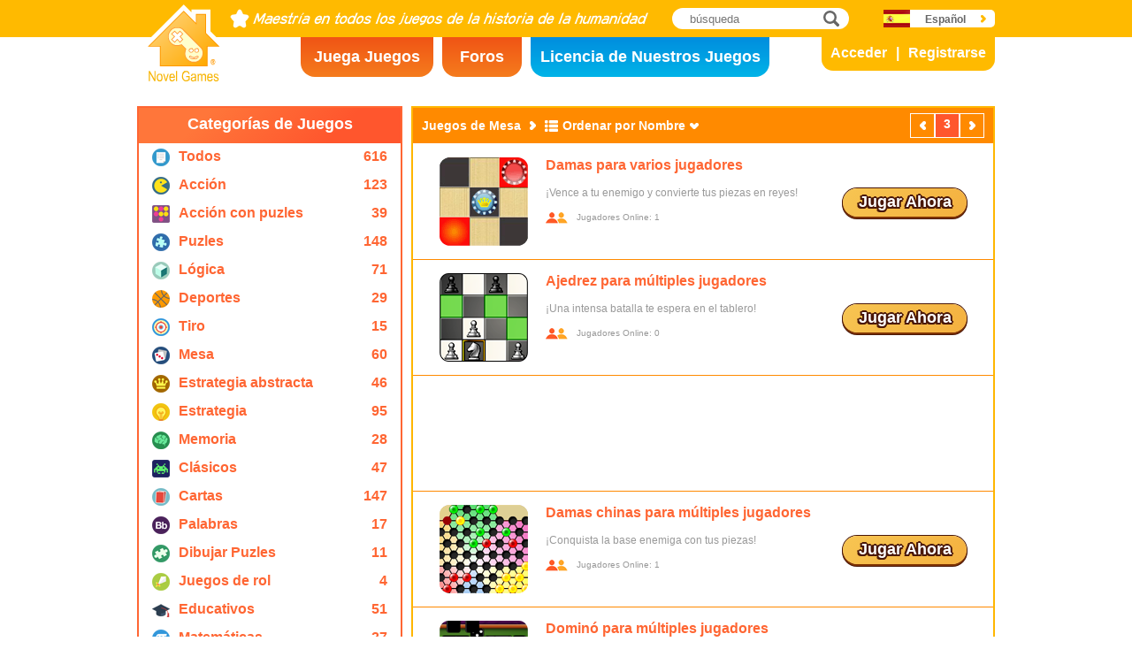

--- FILE ---
content_type: text/html; charset=utf8
request_url: https://www.novelgames.com/es/board-games/sort-name/page-3/
body_size: 5209
content:
<!DOCTYPE html>
<html lang="es">
<head>
<meta charset="utf-8">
<meta name="robots" content="all" />
<title>Juegos de Mesa | Novel Games</title>
<meta name="viewport" content="width=device-width, initial-scale=1" />
<meta property="og:title" content="Juegos de Mesa | Novel Games" />
<meta property="og:type" content="website" />
<meta property="og:image" content="https://staticz.novelgames.com/style/default/logo.png" />
<meta property="og:url" content="https://www.novelgames.com/es/board-games/sort-name/page-3/" />
<meta property="og:site_name" content="Novel Games" />
<meta property="og:description" content="Juega nuestros juegos individuales gratuitos. Las Categorías incluyen acción, disparos, estrategía, puzles y más. ¡Juegos nuevos serán añadidos cada mes!;" />
<meta property="fb:app_id" content="10365647342" />
<meta name="keywords" content="juegos pequeños flash, juegos gratuitos, juegos flash gratuitos, juegos pequeños, juegos informales, juegos infantiles seguros,  juegos no violentos, juegos online, juego online, juegos gratuitos, juego gratuito, juegos de ordenador, juegos, juego, jugador, juego para un solo jugador, juegos individuales" />
<meta name="description" content="Juega nuestros juegos individuales gratuitos. Las Categorías incluyen acción, disparos, estrategía, puzles y más. ¡Juegos nuevos serán añadidos cada mes!;" />
<meta name="classification" content="Computer Multimedia" />
<meta name="rating" content="Safe For Kids" />
<meta name="copyright" content="2001 - 2026 Novel Games" />
<link rel="canonical" href="https://www.novelgames.com/es/board-games/sort-name/page-3/"/>
<link rel="icon" type="image/vnd.microsoft.icon" sizes="64x64" href="/es/favicon.ico" />
<link rel="apple-touch-icon" type="image/png" sizes="180x180" href="/es/apple-touch-icon.png" />
<link rel="image_src" href="https://staticz.novelgames.com/style/default/logo.png" />
<link rel="stylesheet" media="(min-width:980px)" href="https://staticz.novelgames.com/style/default/common.25.css" type="text/css" />
<link rel="stylesheet" media="(min-width:980px)" href="https://staticz.novelgames.com/style/default/common_s.10.css" type="text/css" />
<link rel="stylesheet" media="(min-width:750px) and (max-width:979px)" href="https://staticz.novelgames.com/style/default/common750.9.css" type="text/css" />
<link rel="stylesheet" media="(min-width:750px) and (max-width:979px)" href="https://staticz.novelgames.com/style/default/common750_s.css" type="text/css" />
<link rel="stylesheet" media="(max-width:749px)" href="https://staticz.novelgames.com/style/default/common320.8.css" type="text/css" />
<link rel="stylesheet" media="(max-width:749px)" href="https://staticz.novelgames.com/style/default/common320_s.css" type="text/css" />
<link rel="stylesheet" media="(min-width:980px)" href="https://staticz.novelgames.com/style/default/categories.5.css" type="text/css" />
<link rel="stylesheet" media="(min-width:980px)" href="https://staticz.novelgames.com/style/default/gamelist.20.css" type="text/css" />
<link rel="stylesheet" media="(min-width:750px) and (max-width:979px)" href="https://staticz.novelgames.com/style/default/categories.5.css" type="text/css" />
<link rel="stylesheet" media="(min-width:750px) and (max-width:979px)" href="https://staticz.novelgames.com/style/default/gamelist750.8.css" type="text/css" />
<link rel="stylesheet" media="(min-width:750px) and (max-width:979px)" href="https://staticz.novelgames.com/style/default/gamelist750_s.css" type="text/css" />
<link rel="stylesheet" media="(max-width:749px)" href="https://staticz.novelgames.com/style/default/categories.5.css" type="text/css" />
<link rel="stylesheet" media="(max-width:749px)" href="https://staticz.novelgames.com/style/default/gamelist320.9.css" type="text/css" />
<link rel="alternate" type="application/rss+xml" title="Maestría en todos los juegos de la historia de la humanidad | Novel Games" href="https://www.novelgames.com/es/rss/" />
<link rel="alternate" hreflang="en" href="https://www.novelgames.com/en/board-games/sort-name/page-3/" />
<link rel="alternate" hreflang="zh-HK" href="https://www.novelgames.com/zh-HK/board-games/sort-name/page-3/" />
<link rel="alternate" hreflang="zh-TW" href="https://www.novelgames.com/zh-HK/board-games/sort-name/page-3/" />
<link rel="alternate" hreflang="zh-MO" href="https://www.novelgames.com/zh-HK/board-games/sort-name/page-3/" />
<link rel="alternate" hreflang="zh" href="https://www.novelgames.com/zh/board-games/sort-name/page-3/" />
<link rel="alternate" hreflang="es" href="https://www.novelgames.com/es/board-games/sort-name/page-3/" />
<link rel="alternate" hreflang="ja" href="https://www.novelgames.com/ja/board-games/sort-name/page-3/" />
<link rel="alternate" hreflang="pt" href="https://www.novelgames.com/pt/board-games/sort-name/page-3/" />
<link rel="alternate" hreflang="de" href="https://www.novelgames.com/de/board-games/sort-name/page-3/" />
<link rel="alternate" hreflang="ar" href="https://www.novelgames.com/ar/board-games/sort-name/page-3/" />
<link rel="alternate" hreflang="fr" href="https://www.novelgames.com/fr/board-games/sort-name/page-3/" />
<link rel="alternate" hreflang="ru" href="https://www.novelgames.com/ru/board-games/sort-name/page-3/" />
<link rel="alternate" hreflang="ko" href="https://www.novelgames.com/ko/board-games/sort-name/page-3/" />
<link rel="alternate" hreflang="hi" href="https://www.novelgames.com/hi/board-games/sort-name/page-3/" />
<script type="application/ld+json">
{
	"@context" : "http://schema.org",
	"@type" : "Organization",
	"url" : "https://www.novelgames.com",
	"logo" : "https://staticz.novelgames.com/logo.png",
	"contactPoint" : [{
		"@type" : "ContactPoint",
		"telephone" : "+852 27860761",
		"contactType" : "customer service"
	}],
	"sameAs" : [
		"https://www.facebook.com/novelgames",
		"https://www.instagram.com/novel_games",
		"https://twitter.com/Novel_Games",
		"https://www.linkedin.com/company/novel-games-limited"
	]
}
</script>
<script type="application/ld+json">
{
	"@context" : "http://schema.org",
	"@type" : "WebSite",
	"url" : "https://www.novelgames.com",
	"name" : "Novel Games",
	"potentialAction": {
		"@type": "SearchAction",
		"target": "https://www.novelgames.com/search/?s={search_term_string}",
		"query-input": "required name=search_term_string"
	}
}
</script>
<script type="application/ld+json">
{
	"@context" : "http://schema.org",
	"@type" : "BreadcrumbList",
	"itemListElement" : [
		{
			"@type" : "ListItem",
			"position" : 1,
			"item" : {
				"@id" : "https://www.novelgames.com",
				"name" : "Novel Games"
			}
		}
		,{
			"@type" : "ListItem",
			"position" : 2,
			"item" : {
				"@id" : "https://www.novelgames.com/es/games/",
				"name" : "Todos los Juegos"			}
		}
		,{
			"@type" : "ListItem",
			"position" : 3,
			"item" : {
				"@id" : "https://www.novelgames.com/es/board-games/sort-name/page-3/",
				"name" : "Juegos de Mesa"			}
		}
	]
}
</script>
<script type="text/JavaScript" src="https://et.novelgames.com/ads.js?adTagUrl=" defer></script>
<script type="text/JavaScript" src="https://et.novelgames.com/displayEt.js" data-language="es"  defer></script>
<script type="text/JavaScript" src="/es/javascript/common.js" defer></script>
<script type="text/JavaScript" src="/es/javascript/gamelist.js" defer></script>
<script type="text/JavaScript" src="/es/javascript/gameindexpage.js" defer></script>
<!-- Global site tag (gtag.js) - Google Analytics -->
<script async src="https://www.googletagmanager.com/gtag/js?id=G-ZVEKDV2CF7"></script>
<script>
	window.dataLayer = window.dataLayer || [];
	function gtag(){dataLayer.push(arguments);}
	gtag('js', new Date());

	gtag('config', 'G-ZVEKDV2CF7');
</script>
</head>
<body>
<header id="commonHeader">
	<a id="commonLogo" href="https://www.novelgames.com/es/" title="Novel Games">Novel Games</a>
	<div id="commonTagLine">Maestría en todos los juegos de la historia de la humanidad</div>
	<search>
		<input id="commonSearchInput" type="search" placeholder="búsqueda"/>
		<a id="commonSearchButton" href="https://www.novelgames.com/es/search/" title="búsqueda">búsqueda</a>
	</search>
	<nav>
		<a id="commonTabGames" href="https://www.novelgames.com/es/games/" title="Juega Juegos">Juega Juegos</a>
		<a id="commonTabForums" href="https://www.novelgames.com/es/forums/" title="Foros">Foros</a>
		<a id="commonTabLicense" href="https://license.novelgames.com/" title="Licencia de Nuestros Juegos">Licencia de Nuestros Juegos</a>
	</nav>
	<div id="commonNotLoggedIn">
		<a id="commonLoginButton" href="https://account.novelgames.com/es/?redirect=https%3A%2F%2Fwww.novelgames.com%2Fes%2Fboard-games%2Fsort-name%2Fpage-3%2F" title="Acceder">Acceder</a>
		<a id="commonRegisterButton" href="https://account.novelgames.com/es/register/?redirect=https%3A%2F%2Fwww.novelgames.com%2Fes%2Fboard-games%2Fsort-name%2Fpage-3%2F" title="Registrarse">Registrarse</a>
	</div>
	<div id="commonLoggedIn">
		<a id="commonLoggedInPicture"></a>
		<a id="commonLoggedInName">Name</a>
		<div id="commonLoggedInStars">0 / 2735</div>
		<div id="commonLoggedInCoins">0</div>
		<a id="commonLoggedInNotificationsIcon" title="Notifications">Notificaciones</a>
		<div id="commonLoggedInNotificationsCount">99</div>
	</div>
	<div id="commonAccountPopup">
		<h2>Tu cuenta</h2>
		<a id="commonAccountSettingsButton" href="https://account.novelgames.com/es/?redirect=https%3A%2F%2Fwww.novelgames.com%2Fes%2Fboard-games%2Fsort-name%2Fpage-3%2F">Ajustes</a>
		<a id="commonAccountLogoutButton" href="https://account.novelgames.com/es/members/logout.php">Salir</a>
		<div id="commonAccountLoadingIcon"></div>
	</div>
	<div id="commonNotificationsPopup">
		<h2>Notificaciones</h2>
		<div id="commonNotificationsNone">No tienes nuevas notificaciones.</div>
		<div id="commonNotificationsList"></div>
	</div>
	<button type="button" id="commonLanguage" title="Español">Español</button>
	<div id="commonLanguagePopup">
		<h2>Idioma</h2>
		<a id="commonLanguageLink_e" href="https://www.novelgames.com/en/board-games/sort-name/page-3/" title="English">English</a>
		<a id="commonLanguageLink_c" href="https://www.novelgames.com/zh-HK/board-games/sort-name/page-3/" title="繁體中文">繁體中文</a>
		<a id="commonLanguageLink_sc" href="https://www.novelgames.com/zh/board-games/sort-name/page-3/" title="简体中文">简体中文</a>
		<a id="commonLanguageLink_j" href="https://www.novelgames.com/ja/board-games/sort-name/page-3/" title="日本語">日本語</a>
		<a id="commonLanguageLink_p" href="https://www.novelgames.com/pt/board-games/sort-name/page-3/" title="Português">Português</a>
		<a id="commonLanguageLink_g" href="https://www.novelgames.com/de/board-games/sort-name/page-3/" title="Deutsch">Deutsch</a>
		<a id="commonLanguageLink_a" href="https://www.novelgames.com/ar/board-games/sort-name/page-3/" title="العربية">العربية</a>
		<a id="commonLanguageLink_f" href="https://www.novelgames.com/fr/board-games/sort-name/page-3/" title="français">français</a>
		<a id="commonLanguageLink_r" href="https://www.novelgames.com/ru/board-games/sort-name/page-3/" title="Русский">Русский</a>
		<a id="commonLanguageLink_k" href="https://www.novelgames.com/ko/board-games/sort-name/page-3/" title="한국어">한국어</a>
		<a id="commonLanguageLink_i" href="https://www.novelgames.com/hi/board-games/sort-name/page-3/" title="भारतीय">भारतीय</a>
	</div>
	<a id="commonMenuButton" title="Menú">Menú</a>
</header>
<main id="commonMain"><div id="gamelist">
	<section id="gamelistCategories">
		<h2>Categorías de Juegos</h2>
		<nav id="gamelistCategoriesContent">
			<a class="gamelistCategory categoriesIconAll" href="/es/games/sort-name/" title="Todos los Juegos">
				<div class="gamelistCategoryName">Todos</div>
				<div class="gamelistCategoryCount">616</div>
			</a>
			<a class="gamelistCategory categoriesIcon-action" href="/es/action-games/sort-name/" title="Juegos de Acción">
				<div class="gamelistCategoryName">Acción</div>
				<div class="gamelistCategoryCount">123</div>
			</a>
			<a class="gamelistCategory categoriesIcon-action-puzzle" href="/es/action-puzzle-games/sort-name/" title="Juegos de Acción con Puzles">
				<div class="gamelistCategoryName">Acción con puzles</div>
				<div class="gamelistCategoryCount">39</div>
			</a>
			<a class="gamelistCategory categoriesIcon-puzzle" href="/es/puzzle-games/sort-name/" title="Juegos de Puzles">
				<div class="gamelistCategoryName">Puzles</div>
				<div class="gamelistCategoryCount">148</div>
			</a>
			<a class="gamelistCategory categoriesIcon-logic" href="/es/logic-games/sort-name/" title="Juegos de Lógica">
				<div class="gamelistCategoryName">Lógica</div>
				<div class="gamelistCategoryCount">71</div>
			</a>
			<a class="gamelistCategory categoriesIcon-sports" href="/es/sports-games/sort-name/" title="Juegos de Deportes">
				<div class="gamelistCategoryName">Deportes</div>
				<div class="gamelistCategoryCount">29</div>
			</a>
			<a class="gamelistCategory categoriesIcon-shooting" href="/es/shooting-games/sort-name/" title="Juegos de Tiros">
				<div class="gamelistCategoryName">Tiro</div>
				<div class="gamelistCategoryCount">15</div>
			</a>
			<a class="gamelistCategory categoriesIcon-board" href="/es/board-games/sort-name/" title="Juegos de Mesa">
				<div class="gamelistCategoryName">Mesa</div>
				<div class="gamelistCategoryCount">60</div>
			</a>
			<a class="gamelistCategory categoriesIcon-abstract-strategy" href="/es/abstract-strategy-games/sort-name/" title="Juegos de Estrategía Abstracta">
				<div class="gamelistCategoryName">Estrategia abstracta</div>
				<div class="gamelistCategoryCount">46</div>
			</a>
			<a class="gamelistCategory categoriesIcon-strategy" href="/es/strategy-games/sort-name/" title="Juegos de Estrategía">
				<div class="gamelistCategoryName">Estrategia</div>
				<div class="gamelistCategoryCount">95</div>
			</a>
			<a class="gamelistCategory categoriesIcon-memory" href="/es/memory-games/sort-name/" title="Juegos de Memoria">
				<div class="gamelistCategoryName">Memoria</div>
				<div class="gamelistCategoryCount">28</div>
			</a>
			<a class="gamelistCategory categoriesIcon-classic" href="/es/classic-games/sort-name/" title="Juegos Clásicos">
				<div class="gamelistCategoryName">Clásicos</div>
				<div class="gamelistCategoryCount">47</div>
			</a>
			<a class="gamelistCategory categoriesIcon-card" href="/es/card-games/sort-name/" title="Juegos de Cartas">
				<div class="gamelistCategoryName">Cartas</div>
				<div class="gamelistCategoryCount">147</div>
			</a>
			<a class="gamelistCategory categoriesIcon-word" href="/es/word-games/sort-name/" title="Juegos de Palabras">
				<div class="gamelistCategoryName">Palabras</div>
				<div class="gamelistCategoryCount">17</div>
			</a>
			<a class="gamelistCategory categoriesIcon-picture-puzzle" href="/es/picture-puzzle-games/sort-name/" title="Juegos de Dibujar Puzles">
				<div class="gamelistCategoryName">Dibujar Puzles</div>
				<div class="gamelistCategoryCount">11</div>
			</a>
			<a class="gamelistCategory categoriesIcon-role-playing" href="/es/role-playing-games/sort-name/" title="Juegos de Rol">
				<div class="gamelistCategoryName">Juegos de rol</div>
				<div class="gamelistCategoryCount">4</div>
			</a>
			<a class="gamelistCategory categoriesIcon-educational" href="/es/educational-games/sort-name/" title="Juegos Educativos">
				<div class="gamelistCategoryName">Educativos</div>
				<div class="gamelistCategoryCount">51</div>
			</a>
			<a class="gamelistCategory categoriesIcon-math" href="/es/math-games/sort-name/" title="Juegos de Matemáticas">
				<div class="gamelistCategoryName">Matemáticas</div>
				<div class="gamelistCategoryCount">27</div>
			</a>
			<a class="gamelistCategory categoriesIcon-music" href="/es/music-games/sort-name/" title="Juegos de Música">
				<div class="gamelistCategoryName">Música</div>
				<div class="gamelistCategoryCount">3</div>
			</a>
			<a class="gamelistCategory categoriesIcon-design" href="/es/design-games/sort-name/" title="Juegos de Dibujar">
				<div class="gamelistCategoryName">Dibujar</div>
				<div class="gamelistCategoryCount">3</div>
			</a>
			<a class="gamelistCategory categoriesIcon-maze" href="/es/maze-games/sort-name/" title="Juegos de Laberintos">
				<div class="gamelistCategoryName">Laberinto</div>
				<div class="gamelistCategoryCount">8</div>
			</a>
			<a class="gamelistCategory categoriesIcon-eyesight" href="/es/eyesight-games/sort-name/" title="Juegos de Visión">
				<div class="gamelistCategoryName">Visión</div>
				<div class="gamelistCategoryCount">10</div>
			</a>
			<a class="gamelistCategory categoriesIcon-sudoku" href="/es/sudoku-games/sort-name/" title="Juegos de Sudoku">
				<div class="gamelistCategoryName">Sudoku</div>
				<div class="gamelistCategoryCount">15</div>
			</a>
			<a class="gamelistCategory categoriesIcon-quiz" href="/es/quiz-games/sort-name/" title="Juegos de Concursos">
				<div class="gamelistCategoryName">Concursos</div>
				<div class="gamelistCategoryCount">7</div>
			</a>
			<a class="gamelistCategory categoriesIcon-typing" href="/es/typing-games/sort-name/" title="Juegos de Mecanografía">
				<div class="gamelistCategoryName">Mecanografía</div>
				<div class="gamelistCategoryCount">4</div>
			</a>
			<a class="gamelistCategory categoriesIcon-driving" href="/es/driving-games/sort-name/" title="Juegos de Conducción">
				<div class="gamelistCategoryName">Conducción</div>
				<div class="gamelistCategoryCount">6</div>
			</a>
			<a class="gamelistCategory categoriesIcon-casino" href="/es/casino-games/sort-name/" title="Juegos de casino">
				<div class="gamelistCategoryName">Casino</div>
				<div class="gamelistCategoryCount">4</div>
			</a>
			<a class="gamelistCategory categoriesIconSpGames" href="/es/single-player-games/sort-name/" title="Juegos Individuales">
				<div class="gamelistCategoryName">Un jugador</div>
				<div class="gamelistCategoryCount">547</div>
			</a>
			<a class="gamelistCategory categoriesIconMpGames" href="/es/multi-player-games/sort-name/" title="Juegos Multijugadores">
				<div class="gamelistCategoryName">Multijugador</div>
				<div class="gamelistCategoryCount">69</div>
			</a>
		</nav>
	</section>
	<span class="commonEt gamelistEtBottomLeftHolder" data-et-slot-name="gameListBottomLeft"></span>
	<ins class="commonEt gamelistEtBottomLeft750Holder" data-et-slot-name="gameListBottomLeft750"></ins>
	<div id="gamelistGames">
		<h2>Juegos de Mesa</h2>
		<a id="gamelistSort">Ordenar por Nombre</a>
		<div id="gamelistSortPopup">
			<a href="https://www.novelgames.com/es/board-games/">Ordenar por Fecha</a>
			<a href="https://www.novelgames.com/es/board-games/sort-popularity/">Ordenar por Popularidad</a>
			<div class="gamelistSortPopup_selected">Ordenar por Nombre</div>
			<a href="https://www.novelgames.com/es/board-games/sort-mastery-name/">Organizar por niveles de maestría</a>
			<a href="https://www.novelgames.com/es/board-games/sort-mastered-name/">Organizar por los más dominados</a>
		</div>
		<div id="gamelistPagesTop">
			<a class="commonPreviousPageNoText" href="https://www.novelgames.com/es/board-games/sort-name/page-2/" title="Previos" >Previos</a>
				<div class="commonPage_active">3</div>
				<a class="commonNextPageNoText" href="https://www.novelgames.com/es/board-games/sort-name/page-4/" title="Próximos" >Próximos</a>
		</div>
			<div id="gamelistGamesContents">
				<section class="gamelistGame">
					<a class="gamelistGameIcon" href="/es/mpcheckers/" title="Damas para varios jugadores"><img src="https://staticz.novelgames.com/games/mpcheckers/icon100.webp" width="100" height="100" alt="Damas para varios jugadores" /></a>
					<h2 class="gamelistGameName"><a href="/es/mpcheckers/" title="Damas para varios jugadores">Damas para varios jugadores</a></h2>
					<div class="gamelistGameDescriptions">¡Vence a tu enemigo y convierte tus piezas en reyes!</div>
					<div id="commonOnlinePlayersText_mpcheckers" class="commonOnlinePlayersText">Jugadores Online: ?</div>
					<a class="commonPlayNowButton" href="/es/mpcheckers/" title="Jugar Ahora">Jugar Ahora</a>
				</section>
				<section class="gamelistGame">
					<a class="gamelistGameIcon" href="/es/chess/" title="Ajedrez para múltiples jugadores"><img src="https://staticz.novelgames.com/games/chess/icon100.webp" width="100" height="100" alt="Ajedrez para múltiples jugadores" /></a>
					<h2 class="gamelistGameName"><a href="/es/chess/" title="Ajedrez para múltiples jugadores">Ajedrez para múltiples jugadores</a></h2>
					<div class="gamelistGameDescriptions">¡Una intensa batalla te espera en el tablero!</div>
					<div id="commonOnlinePlayersText_chess" class="commonOnlinePlayersText">Jugadores Online: ?</div>
					<a class="commonPlayNowButton" href="/es/chess/" title="Jugar Ahora">Jugar Ahora</a>
				</section>
				<div class="commonEt gamelistGame gamelistEtInFeed" data-et-slot-name="gameListInFeed"></div>
				<div class="commonEt gamelistGame gamelistEtInFeed750" data-et-slot-name="gameListInFeed750"></div>
				<div class="commonEt gamelistGame gamelistEtInFeed320" data-et-slot-name="gameListInFeed320"></div>
				<section class="gamelistGame">
					<a class="gamelistGameIcon" href="/es/mpchinesecheckers/" title="Damas chinas para múltiples jugadores"><img src="https://staticz.novelgames.com/games/mpchinesecheckers/icon100.webp" width="100" height="100" alt="Damas chinas para múltiples jugadores" /></a>
					<h2 class="gamelistGameName"><a href="/es/mpchinesecheckers/" title="Damas chinas para múltiples jugadores">Damas chinas para múltiples jugadores</a></h2>
					<div class="gamelistGameDescriptions">¡Conquista la base enemiga con tus piezas!</div>
					<div id="commonOnlinePlayersText_mpchinesecheckers" class="commonOnlinePlayersText">Jugadores Online: ?</div>
					<a class="commonPlayNowButton" href="/es/mpchinesecheckers/" title="Jugar Ahora">Jugar Ahora</a>
				</section>
				<section class="gamelistGame">
					<a class="gamelistGameIcon" href="/es/mpdominoes/" title="Dominó para múltiples jugadores"><img src="https://staticz.novelgames.com/games/mpdominoes/icon100.webp" width="100" height="100" alt="Dominó para múltiples jugadores" /></a>
					<h2 class="gamelistGameName"><a href="/es/mpdominoes/" title="Dominó para múltiples jugadores">Dominó para múltiples jugadores</a></h2>
					<div class="gamelistGameDescriptions">¡Bloquea el paso de tu oponente y sé el primero en quedarse con las manos vacías!</div>
					<div id="commonOnlinePlayersText_mpdominoes" class="commonOnlinePlayersText">Jugadores Online: ?</div>
					<a class="commonPlayNowButton" href="/es/mpdominoes/" title="Jugar Ahora">Jugar Ahora</a>
				</section>
				<section class="gamelistGame">
					<a class="gamelistGameIcon" href="/es/fiveinarow/" title="Cinco en fila para múltiples jugadores"><img src="https://staticz.novelgames.com/games/fiveinarow/icon100.webp" width="100" height="100" alt="Cinco en fila para múltiples jugadores" /></a>
					<h2 class="gamelistGameName"><a href="/es/fiveinarow/" title="Cinco en fila para múltiples jugadores">Cinco en fila para múltiples jugadores</a></h2>
					<div class="gamelistGameDescriptions">¡Usa estrategias inteligentes en este desafiante juego de mesa!</div>
					<div id="commonOnlinePlayersText_fiveinarow" class="commonOnlinePlayersText">Jugadores Online: ?</div>
					<a class="commonPlayNowButton" href="/es/fiveinarow/" title="Jugar Ahora">Jugar Ahora</a>
				</section>
				<section class="gamelistGame">
					<a class="gamelistGameIcon" href="/es/go/" title="Go para múltiples jugadores"><img src="https://staticz.novelgames.com/games/go/icon100.webp" width="100" height="100" alt="Go para múltiples jugadores" /></a>
					<h2 class="gamelistGameName"><a href="/es/go/" title="Go para múltiples jugadores">Go para múltiples jugadores</a></h2>
					<div class="gamelistGameDescriptions">¡Disfruta de este clásico y sofisticado juego de mesa!</div>
					<div id="commonOnlinePlayersText_go" class="commonOnlinePlayersText">Jugadores Online: ?</div>
					<a class="commonPlayNowButton" href="/es/go/" title="Jugar Ahora">Jugar Ahora</a>
				</section>
				<div class="commonEt gamelistGame gamelistEtInFeed" data-et-slot-name="gameListInFeed"></div>
				<div class="commonEt gamelistGame gamelistEtInFeed750" data-et-slot-name="gameListInFeed750"></div>
				<div class="commonEt gamelistGame gamelistEtInFeed320" data-et-slot-name="gameListInFeed320"></div>
				<section class="gamelistGame">
					<a class="gamelistGameIcon" href="/es/mpgulbara/" title="Gul Bara para múltiples jugadores"><img src="https://staticz.novelgames.com/games/mpgulbara/icon100.webp" width="100" height="100" alt="Gul Bara para múltiples jugadores" /></a>
					<h2 class="gamelistGameName"><a href="/es/mpgulbara/" title="Gul Bara para múltiples jugadores">Gul Bara para múltiples jugadores</a></h2>
					<div class="gamelistGameDescriptions">¡Usa los dobletes para escoltar las fichas de tu oponente! </div>
					<div id="commonOnlinePlayersText_mpgulbara" class="commonOnlinePlayersText">Jugadores Online: ?</div>
					<a class="commonPlayNowButton" href="/es/mpgulbara/" title="Jugar Ahora">Jugar Ahora</a>
				</section>
				<section class="gamelistGame">
					<a class="gamelistGameIcon" href="/es/hex/" title="Hex para múltiples jugadores"><img src="https://staticz.novelgames.com/games/hex/icon100.webp" width="100" height="100" alt="Hex para múltiples jugadores" /></a>
					<h2 class="gamelistGameName"><a href="/es/hex/" title="Hex para múltiples jugadores">Hex para múltiples jugadores</a></h2>
					<div class="gamelistGameDescriptions">¡Construye tu propio camino hacia la victoria!</div>
					<div id="commonOnlinePlayersText_hex" class="commonOnlinePlayersText">Jugadores Online: ?</div>
					<a class="commonPlayNowButton" href="/es/hex/" title="Jugar Ahora">Jugar Ahora</a>
				</section>
				<section class="gamelistGame">
					<a class="gamelistGameIcon" href="/es/mpconnect4/" title="Cuatro en línea para múltiples jugadores"><img src="https://staticz.novelgames.com/games/mpconnect4/icon100.webp" width="100" height="100" alt="Cuatro en línea para múltiples jugadores" /></a>
					<h2 class="gamelistGameName"><a href="/es/mpconnect4/" title="Cuatro en línea para múltiples jugadores">Cuatro en línea para múltiples jugadores</a></h2>
					<div class="gamelistGameDescriptions">¡Consigue un gran triunfo con el mínimo de fichas posible!</div>
					<div id="commonOnlinePlayersText_mpconnect4" class="commonOnlinePlayersText">Jugadores Online: ?</div>
					<a class="commonPlayNowButton" href="/es/mpconnect4/" title="Jugar Ahora">Jugar Ahora</a>
				</section>
				<section class="gamelistGame commonTemplate">
					<a class="gamelistGameIcon" href="" title=""><img src="" width="100" height="100" alt="" /></a>
					<h2 class="gamelistGameName"><a href="" title=""></a></h2>
					<div class="gamelistGameDescriptions"></div>
					<div id="commonGameVersion_" class="commonGameVersion">Versión: #[VERSION] Actualizado: #[DATE]</div>
					<div id="commonMasteryLevel_" class="commonMasteryLevel">Tu nivel de maestría:</div>
					<div id="commonOnlinePlayersText_" class="commonOnlinePlayersText">Jugadores Online: ?</div>
					<a class="commonPlayNowButton" href="" title="Jugar Ahora">Jugar Ahora</a>
					<div class="commonNewIcon">Nuevo</div>
					<div class="commonUpdatedIcon">Actualizado</div>
				</section>
				<div class="commonEt gamelistGame commonTemplate gamelistEtInFeed" data-et-slot-name="gameListInFeed"></div>
				<div class="commonEt gamelistGame commonTemplate gamelistEtInFeed750" data-et-slot-name="gameListInFeed750"></div>
				<div class="commonEt gamelistGame commonTemplate gamelistEtInFeed320" data-et-slot-name="gameListInFeed320"></div>
		</div>
		<div id="gamelistLoading"></div>
		<div id="gamelistBottom">
		<div id="gamelistPagesBottom">
			<a class="commonPreviousPage" href="https://www.novelgames.com/es/board-games/sort-name/page-2/" title="Previos" >Previos</a>
				<a class="commonPage" href="https://www.novelgames.com/es/board-games/sort-name/" title="1">1</a>
				<a class="commonPage" href="https://www.novelgames.com/es/board-games/sort-name/page-2/" title="2">2</a>
				<div class="commonPage_active">3</div>
				<a class="commonPage" href="https://www.novelgames.com/es/board-games/sort-name/page-4/" title="4">4</a>
				<a class="commonPage" href="https://www.novelgames.com/es/board-games/sort-name/page-5/" title="5">5</a>
				<div class="commonPage_dots">...</div>
				<a class="commonPage" href="https://www.novelgames.com/es/board-games/sort-name/page-7/" title="7">7</a>
				<a class="commonPage commonTemplate" href="https://www.novelgames.com/es/board-games/sort-name/page-99/" title="99">99</a>
				<div class="commonPage_active commonTemplate">99</div>
				<div class="commonPage_dots commonTemplate">...</div>
				<a class="commonNextPage" href="https://www.novelgames.com/es/board-games/sort-name/page-4/" title="Próximos" >Próximos</a>
		</div>
			</div>
	</div></div>
</main>
<footer id="commonFooter">
	<a id="commonFooterFacebookIcon" href="https://www.facebook.com/novelgames" title="Facebook">Facebook</a>
	<a id="commonFooterInstagramIcon" href="https://www.instagram.com/novel_games" title="Instagram">Instagram</a>
	<a id="commonFooterTwitterIcon" href="https://twitter.com/Novel_Games" title="Twitter">Twitter</a>
	<a id="commonFooterLinkedInIcon" href="https://www.linkedin.com/company/novel-games-limited" title="LinkedIn">LinkedIn</a>
	<a id="commonFooterRSSIcon" href="https://www.novelgames.com/es/rss/" title="RSS">RSS</a>

	<nav id="commonFooterLinks">
		<a href="https://www.novelgames.com/es/suggestagame/" >Sugerir un Juego</a><a
		href="https://www.novelgames.com/es/contactus/">Contacte con Nosotros</a><a
		href="https://www.novelgames.com/es/adreports/" >Informa de anuncios inapropiados</a><a
		href="https://www.novelgames.com/es/sitemap/">Mapa del Sitio</a><a
		href="https://www.novelgames.com/es/pressreleases/">Comunicados de Prensa</a><a
		href="https://www.novelgames.com/es/aboutus/" >Acerca de Nosotros</a><a
		href="https://www.novelgames.com/es/career/" >Oportunidades de Trabajo</a><a
		href="https://www.novelgames.com/es/privacystatement/">Estado de Privacidad</a>
	</nav>
	
	<div id="commonCopyright">Copyright &copy; 2001 - 2026 Novel Games Limited. Todos los derechos reservados.</div>
	<div id="commonTrademark">Las marcas comerciales mencionadas son propiedad de sus respectivos propietarios.</div>
</footer>
</body>
</html>

--- FILE ---
content_type: text/html; charset=utf-8
request_url: https://www.google.com/recaptcha/api2/aframe
body_size: 266
content:
<!DOCTYPE HTML><html><head><meta http-equiv="content-type" content="text/html; charset=UTF-8"></head><body><script nonce="PuEaBi-QfgYc7VPtmZsEpQ">/** Anti-fraud and anti-abuse applications only. See google.com/recaptcha */ try{var clients={'sodar':'https://pagead2.googlesyndication.com/pagead/sodar?'};window.addEventListener("message",function(a){try{if(a.source===window.parent){var b=JSON.parse(a.data);var c=clients[b['id']];if(c){var d=document.createElement('img');d.src=c+b['params']+'&rc='+(localStorage.getItem("rc::a")?sessionStorage.getItem("rc::b"):"");window.document.body.appendChild(d);sessionStorage.setItem("rc::e",parseInt(sessionStorage.getItem("rc::e")||0)+1);localStorage.setItem("rc::h",'1769309447140');}}}catch(b){}});window.parent.postMessage("_grecaptcha_ready", "*");}catch(b){}</script></body></html>

--- FILE ---
content_type: text/css;charset=UTF-8
request_url: https://staticz.novelgames.com/style/default/common750_s.css
body_size: 52
content:
#commonTabGames {
	position:absolute;
	left:calc(50% - 365px);
	top:42px;
	width:150px;
	padding-top:12px;
	height:33px;
}
#commonTabForums {
	position:absolute;
	left:calc(50% - 205px);
	top:42px;
	width:90px;
	padding-top:12px;
	height:33px;
}
#commonTabLicense {
	position:absolute;
	left:calc(50% - 105px);
	top:42px;
	width:180px;
	height:43px;
	padding-top:2px;
}
#commonLanguage {
	background-position:110px 6px, 30px 0px, -1px -98px;
}

--- FILE ---
content_type: text/xml;charset=UTF-8
request_url: https://wwws.novelgames.com/en/games/getOnlinePlayers.php?gameIDs=mpcheckers,chess,mpchinesecheckers,mpdominoes,fiveinarow,go,mpgulbara,hex,mpconnect4
body_size: 150
content:
<GAMEINFOS>
<GAMEINFO gameID="mpcheckers" noOfPlayers="1" /><GAMEINFO gameID="chess" noOfPlayers="0" /><GAMEINFO gameID="mpchinesecheckers" noOfPlayers="1" /><GAMEINFO gameID="mpdominoes" noOfPlayers="1" /><GAMEINFO gameID="fiveinarow" noOfPlayers="1" /><GAMEINFO gameID="go" noOfPlayers="0" /><GAMEINFO gameID="mpgulbara" noOfPlayers="1" /><GAMEINFO gameID="hex" noOfPlayers="1" /><GAMEINFO gameID="mpconnect4" noOfPlayers="1" /></GAMEINFOS>